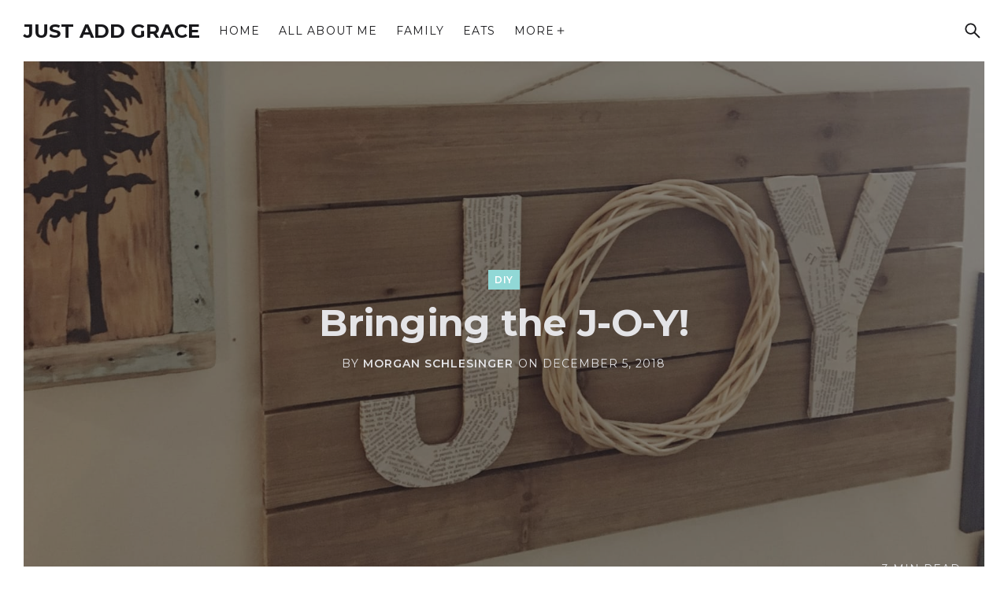

--- FILE ---
content_type: text/html; charset=utf-8
request_url: https://justaddgrace.life/bringing-the-j-o-y/
body_size: 7384
content:
<!DOCTYPE html>
<html lang="en">
    <head>
        <meta charset="utf-8">
        <title>Bringing the J-O-Y!</title>
        <meta name="viewport" content="width=device-width, initial-scale=1.0">
        <style>
    @font-face {
        font-family: 'Montserrat';
        font-style: normal;
        font-weight: 400 700;
        font-display: swap;
        src: url(https://justaddgrace.life/assets/fonts/Montserrat.woff2?v=9d273b1454) format('woff2');
        unicode-range: U+0000-00FF, U+0131, U+0152-0153, U+02BB-02BC, U+02C6, U+02DA, U+02DC, U+0304, U+0308, U+0329, U+2000-206F, U+20AC, U+2122, U+2191, U+2193, U+2212, U+2215, U+FEFF, U+FFFD;
    }
    @font-face {
        font-family: 'Montserrat';
        font-style: italic;
        font-weight: 400 700;
        font-display: swap;
        src: url(https://justaddgrace.life/assets/fonts/Montserrat-Italic.woff2?v=9d273b1454) format('woff2');
        unicode-range: U+0000-00FF, U+0131, U+0152-0153, U+02BB-02BC, U+02C6, U+02DA, U+02DC, U+0304, U+0308, U+0329, U+2000-206F, U+20AC, U+2122, U+2191, U+2193, U+2212, U+2215, U+FEFF, U+FFFD;
    }
</style>        <link rel="preload" as="style" href="https://justaddgrace.life/assets/css/style.css?v=9d273b1454">
        <link rel="stylesheet" type="text/css" href="https://justaddgrace.life/assets/css/style.css?v=9d273b1454">
        <link rel="canonical" href="https://justaddgrace.life/bringing-the-j-o-y/">
    <meta name="referrer" content="no-referrer-when-downgrade">
    
    <meta property="og:site_name" content="Just Add Grace">
    <meta property="og:type" content="article">
    <meta property="og:title" content="Bringing the J-O-Y!">
    <meta property="og:description" content="Christmas.

It&#x27;s been my favourite time of year, as long as I can remember. And no matter my
season of life thus far, it always makes me as giddy as a child! The past few
years have been harder to be joyful in amidst the busy chaos. But with a">
    <meta property="og:url" content="https://justaddgrace.life/bringing-the-j-o-y/">
    <meta property="og:image" content="https://justaddgrace.life/content/images/size/w1200/2018/11/joy-cover.jpg">
    <meta property="article:published_time" content="2018-12-05T15:00:00.000Z">
    <meta property="article:modified_time" content="2018-12-05T15:00:00.000Z">
    <meta property="article:tag" content="DIY">
    
    <meta name="twitter:card" content="summary_large_image">
    <meta name="twitter:title" content="Bringing the J-O-Y!">
    <meta name="twitter:description" content="Christmas.

It&#x27;s been my favourite time of year, as long as I can remember. And no matter my
season of life thus far, it always makes me as giddy as a child! The past few
years have been harder to be joyful in amidst the busy chaos. But with a">
    <meta name="twitter:url" content="https://justaddgrace.life/bringing-the-j-o-y/">
    <meta name="twitter:image" content="https://justaddgrace.life/content/images/size/w1200/2018/11/joy-cover.jpg">
    <meta name="twitter:label1" content="Written by">
    <meta name="twitter:data1" content="Morgan Schlesinger">
    <meta name="twitter:label2" content="Filed under">
    <meta name="twitter:data2" content="DIY">
    <meta property="og:image:width" content="1200">
    <meta property="og:image:height" content="736">
    
    <script type="application/ld+json">
{
    "@context": "https://schema.org",
    "@type": "Article",
    "publisher": {
        "@type": "Organization",
        "name": "Just Add Grace",
        "url": "https://justaddgrace.life/",
        "logo": {
            "@type": "ImageObject",
            "url": "https://justaddgrace.life/favicon.ico",
            "width": 48,
            "height": 48
        }
    },
    "author": {
        "@type": "Person",
        "name": "Morgan Schlesinger",
        "url": "https://justaddgrace.life/author/morgan/",
        "sameAs": [
            "https://www.instagram.com/just.add.grace"
        ]
    },
    "headline": "Bringing the J-O-Y!",
    "url": "https://justaddgrace.life/bringing-the-j-o-y/",
    "datePublished": "2018-12-05T15:00:00.000Z",
    "dateModified": "2018-12-05T15:00:00.000Z",
    "image": {
        "@type": "ImageObject",
        "url": "https://justaddgrace.life/content/images/size/w1200/2018/11/joy-cover.jpg",
        "width": 1200,
        "height": 736
    },
    "keywords": "DIY",
    "description": "Christmas.\n\nIt&#x27;s been my favourite time of year, as long as I can remember. And no matter my\nseason of life thus far, it always makes me as giddy as a child! The past few\nyears have been harder to be joyful in amidst the busy chaos. But with a new\ngrasp on my life- This year I am bringing the JOY! \n\nSo this craft seemed so appropriate! And the idea came to me from a bit of a\nmash of other things I&#x27;d seen. And in the end was quite inexpensive to execute! \nSO happy with how it&#x27;s turned out!\n\n\n----",
    "mainEntityOfPage": "https://justaddgrace.life/bringing-the-j-o-y/"
}
    </script>

    <meta name="generator" content="Ghost 6.13">
    <link rel="alternate" type="application/rss+xml" title="Just Add Grace" href="https://justaddgrace.life/rss/">
    
    <script defer src="https://cdn.jsdelivr.net/ghost/sodo-search@~1.8/umd/sodo-search.min.js" data-key="5eb5752f30ef73fbf86065efb2" data-styles="https://cdn.jsdelivr.net/ghost/sodo-search@~1.8/umd/main.css" data-sodo-search="https://just-add-grace.ghost.io/" data-locale="en" crossorigin="anonymous"></script>
    
    <link href="https://justaddgrace.life/webmentions/receive/" rel="webmention">
    <script defer src="/public/cards.min.js?v=9d273b1454"></script><style>:root {--ghost-accent-color: #91d8d6;}</style>
    <link rel="stylesheet" type="text/css" href="/public/cards.min.css?v=9d273b1454">
    <script>var search_key = '24fd7fd39e75994c252cf9b6a6';</script>
    </head>
    <body class="post-template tag-diy">

        <div id="page" class="site">
            <header class="navbar outer">
    <div class="inner-wide">
        <div class="navbar-inside">
            <div class="navbar-branding">
                    <p class="navbar-title"><a href="https://justaddgrace.life">Just Add Grace</a></p>
            </div>
            <nav class="navbar-menu" aria-label="Main Navigation">
                    <ul class="menu">
            <li class="menu-item"><a href="https://justaddgrace.life/">Home</a></li>
            <li class="menu-item"><a href="https://justaddgrace.life/all-about-me/">All About Me</a></li>
            <li class="menu-item"><a href="https://justaddgrace.life/tag/family/">Family</a></li>
            <li class="menu-item"><a href="https://justaddgrace.life/tag/eats/">Eats</a></li>
            <li class="menu-item menu-item-more"><a class="sidebar-toggle" href="javascript:">More <svg viewBox="0 0 24 24" xmlns="http://www.w3.org/2000/svg"><path d="M19.484 13.055h-6.43v6.43h-2.11v-6.43h-6.43v-2.11h6.43v-6.43h2.11v6.43h6.43v2.11z"></path></svg></a></li>
            <li class="menu-item menu-item-sidebar"><a href="https://justaddgrace.life/tag/diy/">DIY</a></li>
            <li class="menu-item menu-item-sidebar"><a href="https://justaddgrace.life/tag/reads/">Reads</a></li>
            <li class="menu-item menu-item-sidebar"><a href="https://justaddgrace.life/tag/a-greener-life/">A Greener Life</a></li>
            <li class="menu-item menu-item-sidebar"><a href="https://justaddgrace.life/tag/its-me/">It&#x27;s Me</a></li>
    </ul>

                <ul class="actions">
                    <li class="action-item action-item-search">
                        <button class="button button-icon button-clear" data-ghost-search aria-label="Search"><svg xmlns="http://www.w3.org/2000/svg" viewBox="0 0 24 24"><path d="M23.307 21.74l-7.385-7.385c1.146-1.482 1.766-3.293 1.766-5.198 0-2.281-0.89-4.419-2.5-6.032s-3.754-2.5-6.032-2.5-4.422 0.89-6.032 2.5c-1.612 1.61-2.5 3.751-2.5 6.032 0 2.278 0.89 4.422 2.5 6.032 1.609 1.612 3.751 2.5 6.032 2.5 1.905 0 3.714-0.62 5.195-1.763l7.385 7.382c0.042 0.042 0.101 0.068 0.165 0.068s0.123-0.026 0.165-0.068v0l1.24-1.237c0.042-0.042 0.068-0.101 0.068-0.165s-0.026-0.123-0.068-0.165v0zM13.661 13.661c-1.206 1.203-2.804 1.865-4.504 1.865s-3.299-0.663-4.504-1.865c-1.203-1.206-1.865-2.804-1.865-4.504s0.663-3.302 1.865-4.504c1.206-1.203 2.804-1.865 4.504-1.865s3.302 0.66 4.504 1.865 1.865 2.804 1.865 4.504-0.663 3.302-1.865 4.504z"></path></svg></button>
                    </li>
                    <li class="action-item action-item-sidebar">
                        <button class="sidebar-toggle button button-icon button-clear" aria-label="Show sidebar"><svg viewBox="0 0 24 24" xmlns="http://www.w3.org/2000/svg"><path d="M1.2 4.8c-0.72 0-1.2-0.6-1.2-1.2 0-0.72 0.48-1.2 1.2-1.2h21.599c0.6 0 1.2 0.48 1.2 1.2 0 0.6-0.6 1.2-1.2 1.2h-21.599zM1.2 13.2c-0.72 0-1.2-0.48-1.2-1.2s0.48-1.2 1.2-1.2h21.599c0.6 0 1.2 0.48 1.2 1.2s-0.6 1.2-1.2 1.2h-21.599zM1.2 21.6c-0.72 0-1.2-0.6-1.2-1.2 0-0.72 0.48-1.2 1.2-1.2h21.599c0.6 0 1.2 0.48 1.2 1.2 0 0.6-0.6 1.2-1.2 1.2h-21.599z"></path></svg></button>
                    </li>
                </ul>
            </nav>
        </div>
    </div>
</header>
             
<main id="main" class="content outer">
    <div class="inner-wide">


        <article class="post tag-diy post-full">
                <header class="post-header has-image">
    <div class="post-header-inside bg-dark bg-full">
            <img
                class="bg-full-image bg-fade-in"
                srcset="/content/images/size/w300/2018/11/joy-cover.jpg 300w, /content/images/size/w600/2018/11/joy-cover.jpg 600w, /content/images/size/w800/2018/11/joy-cover.jpg 800w, /content/images/size/w1200/2018/11/joy-cover.jpg 1200w, /content/images/size/w1600/2018/11/joy-cover.jpg 1600w, /content/images/size/w2000/2018/11/joy-cover.jpg 2000w"
                sizes="(min-width: 1600px) 1600px, 100vw"
                src="/content/images/size/w1600/2018/11/joy-cover.jpg"
                alt="Bringing the J-O-Y!"
            />
        <div class="post-header-content inner">
                <div class="post-tags">
                        <a href="/tag/diy/" class="button button-small button-solid-alt">DIY</a>
                </div>
            <h1 class="post-title">Bringing the J-O-Y!</h1>
            <div class="post-meta">
                By <a href="/author/morgan/">Morgan Schlesinger</a> on <time datetime="2018-12-05">December 5, 2018</time>
            </div>
            <div class="post-reading-time">3 min read</div>
        </div>
    </div>
</header>
                <div class="post-content">
                    <p><em>Christmas.</em></p><p>It's been my favourite time of year, as long as I can remember. And no matter my season of life thus far, it always makes me as giddy as a child! The past few years have been harder to be joyful in amidst the busy chaos. But with a new grasp on my life- This year I am bringing the <strong><em>JOY</em></strong>! </p><p>So this craft seemed so appropriate! And the idea came to me from a bit of a mash of other things I'd seen. And in the end was quite inexpensive to execute! <strong>SO</strong> happy with how it's turned out!</p><hr><figure class="kg-card kg-image-card"><img src="https://justaddgrace.life/content/images/2018/11/joy-1.jpg" class="kg-image" alt loading="lazy"></figure><!--kg-card-begin: markdown--><p><em><strong>What You'll Need:</strong></em></p>
<ol>
<li>Back Board Or Base. I bought mine off someone selling ones she has bought and never used. And that made this project much faster, but you could also put one together fairly simply.</li>
<li>A wreath the size of your letters. I found this one at our local dollar store.</li>
<li>Letters. I found mine at Walmart in the craft section.</li>
<li>The pages are from a second hand book. I wanted to yellow tinge to the pages, so older is better for this.</li>
<li>Mod Podge and a dish for it</li>
<li>Foam Brush</li>
<li>Glue-gun and sticks</li>
<li>Paper to cover your work surface</li>
</ol>
<!--kg-card-end: markdown--><hr><h2 id="step-one-"><em><strong>Step One:</strong></em></h2><figure class="kg-card kg-gallery-card kg-width-wide"><div class="kg-gallery-container"><div class="kg-gallery-row"><div class="kg-gallery-image"><img src="https://justaddgrace.life/content/images/2018/11/joy-2.jpg" width="2000" height="1500" loading="lazy" alt srcset="https://justaddgrace.life/content/images/size/w600/2018/11/joy-2.jpg 600w, https://justaddgrace.life/content/images/size/w1000/2018/11/joy-2.jpg 1000w, https://justaddgrace.life/content/images/size/w1600/2018/11/joy-2.jpg 1600w, https://justaddgrace.life/content/images/size/w2400/2018/11/joy-2.jpg 2400w" sizes="(min-width: 1200px) 1200px"></div></div></div></figure><p>Tear up your book pages into pieces. This was a basic paper back and I just tore across into four strips and then down the middle. No need for perfection here. </p><h2 id="step-two-"><em>Step Two:</em></h2><figure class="kg-card kg-gallery-card kg-width-wide"><div class="kg-gallery-container"><div class="kg-gallery-row"><div class="kg-gallery-image"><img src="https://justaddgrace.life/content/images/2018/11/joy-3-a.jpg" width="2000" height="1500" loading="lazy" alt srcset="https://justaddgrace.life/content/images/size/w600/2018/11/joy-3-a.jpg 600w, https://justaddgrace.life/content/images/size/w1000/2018/11/joy-3-a.jpg 1000w, https://justaddgrace.life/content/images/size/w1600/2018/11/joy-3-a.jpg 1600w, https://justaddgrace.life/content/images/size/w2400/2018/11/joy-3-a.jpg 2400w" sizes="(min-width: 720px) 720px"></div><div class="kg-gallery-image"><img src="https://justaddgrace.life/content/images/2018/11/joy-3-b.jpg" width="2000" height="1500" loading="lazy" alt srcset="https://justaddgrace.life/content/images/size/w600/2018/11/joy-3-b.jpg 600w, https://justaddgrace.life/content/images/size/w1000/2018/11/joy-3-b.jpg 1000w, https://justaddgrace.life/content/images/size/w1600/2018/11/joy-3-b.jpg 1600w, https://justaddgrace.life/content/images/size/w2400/2018/11/joy-3-b.jpg 2400w" sizes="(min-width: 720px) 720px"></div><div class="kg-gallery-image"><img src="https://justaddgrace.life/content/images/2018/11/joy-3-c.jpg" width="2000" height="2667" loading="lazy" alt srcset="https://justaddgrace.life/content/images/size/w600/2018/11/joy-3-c.jpg 600w, https://justaddgrace.life/content/images/size/w1000/2018/11/joy-3-c.jpg 1000w, https://justaddgrace.life/content/images/size/w1600/2018/11/joy-3-c.jpg 1600w, https://justaddgrace.life/content/images/size/w2400/2018/11/joy-3-c.jpg 2400w" sizes="(min-width: 720px) 720px"></div></div></div></figure><p>Begin by painting some mod podge onto your letter and begin adding the papers, overlapping the edges. applying a layer of mod podge over each paper as you go. It's ok if the paper goes over the edges of your letter as you can tuck them around it after the face of the letter is covered. Once the front is covered, use more mod podge on the sides and a little around back to get your paper to stick. In the end of this, for "fine tuning" the folds, I used my fingers to help form it around the edges. The brush wasn't doing the trick here. Next you should let the mod podge dry- but i was impatient and just moved on, so it's up to you.</p><h2 id="step-three-"><em>Step Three:</em></h2><figure class="kg-card kg-image-card"><img src="https://justaddgrace.life/content/images/2018/11/joy-4.jpg" class="kg-image" alt loading="lazy"></figure><figure class="kg-card kg-image-card"><img src="https://justaddgrace.life/content/images/2018/11/joy-5.jpg" class="kg-image" alt loading="lazy"></figure><p>Next find the placement of your letters. Once you are happy with it, lightly pencil a mark at points around the edges of your letters and wreath to help you place the pieces back correctly in the next step. </p><h2 id="step-four-"><em>Step Four:</em></h2><figure class="kg-card kg-image-card"><img src="https://justaddgrace.life/content/images/2018/11/joy-7.jpg" class="kg-image" alt loading="lazy"></figure><p>Time for the glue-gun! Just pile as much on as you can quickly and the line up your marks and press down to attach the letters and wreath!</p><h2 id="and-you-are-done-">And You are DONE!</h2><p>See note below.</p><figure class="kg-card kg-image-card"><img src="https://justaddgrace.life/content/images/2018/11/joy-tada.jpg" class="kg-image" alt loading="lazy"></figure><figure class="kg-card kg-gallery-card kg-width-wide"><div class="kg-gallery-container"><div class="kg-gallery-row"><div class="kg-gallery-image"><img src="https://justaddgrace.life/content/images/2018/11/joy-tada-2.jpg" width="2000" height="2667" loading="lazy" alt srcset="https://justaddgrace.life/content/images/size/w600/2018/11/joy-tada-2.jpg 600w, https://justaddgrace.life/content/images/size/w1000/2018/11/joy-tada-2.jpg 1000w, https://justaddgrace.life/content/images/size/w1600/2018/11/joy-tada-2.jpg 1600w, https://justaddgrace.life/content/images/size/w2400/2018/11/joy-tada-2.jpg 2400w" sizes="(min-width: 720px) 720px"></div><div class="kg-gallery-image"><img src="https://justaddgrace.life/content/images/2018/11/joy-end-1.jpg" width="2000" height="2667" loading="lazy" alt srcset="https://justaddgrace.life/content/images/size/w600/2018/11/joy-end-1.jpg 600w, https://justaddgrace.life/content/images/size/w1000/2018/11/joy-end-1.jpg 1000w, https://justaddgrace.life/content/images/size/w1600/2018/11/joy-end-1.jpg 1600w, https://justaddgrace.life/content/images/size/w2400/2018/11/joy-end-1.jpg 2400w" sizes="(min-width: 720px) 720px"></div></div></div></figure><!--kg-card-begin: markdown--><h1 id="note"><em><strong>Note:</strong></em></h1>
<ul>
<li>Another idea would be to find some second hand sheet music in you favorite song to tear up and use on the letters.</li>
<li>Adding some colored ribbon to hang it from, or perhaps thread it through the wreath.</li>
<li>Stencil snow flakes sporadically, or perhaps stencil hanging ornaments along part of the top.</li>
</ul>
<!--kg-card-end: markdown-->
                </div>
                <footer class="post-footer inner">
                    <div class="post-sharing">
    <span class="post-sharing-title">Share:</span>
    <a class="button button-icon button-clear" href="https://twitter.com/intent/tweet?text=Bringing%20the%20J-O-Y!&amp;url=https://justaddgrace.life/bringing-the-j-o-y/" target="_blank" rel="noopener" aria-label="Post on X (formerly Twitter)">
        <svg viewBox="0 0 24 24" xmlns="http://www.w3.org/2000/svg"><path d="M18.901 1.153h3.68l-8.04 9.19L24 22.846h-7.406l-5.8-7.584-6.638 7.584H.474l8.6-9.83L0 1.154h7.594l5.243 6.932ZM17.61 20.644h2.039L6.486 3.24H4.298Z"/></svg>    </a>
    <a class="button button-icon button-clear" href="https://www.facebook.com/sharer.php?u=https://justaddgrace.life/bringing-the-j-o-y/" target="_blank" rel="noopener" aria-label="Share on Facebook">
        <svg viewBox="0 0 24 24" xmlns="http://www.w3.org/2000/svg"><path d="M23.998 12c0-6.628-5.372-12-11.999-12C5.372 0 0 5.372 0 12c0 5.988 4.388 10.952 10.124 11.852v-8.384H7.078v-3.469h3.046V9.356c0-3.008 1.792-4.669 4.532-4.669 1.313 0 2.686.234 2.686.234v2.953H15.83c-1.49 0-1.955.925-1.955 1.874V12h3.328l-.532 3.469h-2.796v8.384c5.736-.9 10.124-5.864 10.124-11.853z"/></svg>    </a>
    <a class="button button-icon button-clear" href="https://www.linkedin.com/shareArticle?mini=true&url=https://justaddgrace.life/bringing-the-j-o-y/&amp;title=Bringing%20the%20J-O-Y!&amp;source=Just%20Add%20Grace" target="_blank" rel="noopener" aria-label="Share on LinkedIn">
        <svg viewBox="0 0 24 24" xmlns="http://www.w3.org/2000/svg"><path d="M20.447 20.452h-3.554v-5.569c0-1.328-.027-3.037-1.852-3.037-1.853 0-2.136 1.445-2.136 2.939v5.667H9.351V9h3.414v1.561h.046c.477-.9 1.637-1.85 3.37-1.85 3.601 0 4.267 2.37 4.267 5.455v6.286zM5.337 7.433a2.062 2.062 0 01-2.063-2.065 2.064 2.064 0 112.063 2.065zm1.782 13.019H3.555V9h3.564v11.452zM22.225 0H1.771C.792 0 0 .774 0 1.729v20.542C0 23.227.792 24 1.771 24h20.451C23.2 24 24 23.227 24 22.271V1.729C24 .774 23.2 0 22.222 0h.003z"/></svg>    </a>
    <a class="button button-icon button-clear" target="_blank" rel="noopener" href="mailto:?subject=Bringing%20the%20J-O-Y!&amp;body=https://justaddgrace.life/bringing-the-j-o-y/" aria-label="Share via email">
        <svg xmlns="http://www.w3.org/2000/svg" viewBox="0 0 24 24"><path d="M2.274 21.473q-0.947 0-1.61-0.663t-0.663-1.61v-14.4q0-0.947 0.663-1.61t1.61-0.663h19.452q0.947 0 1.61 0.663t0.663 1.61v14.4q0 0.947-0.663 1.61t-1.61 0.663zM12 12.505q0.158 0 0.315-0.048 0.158-0.047 0.284-0.142l9.063-5.779q0.189-0.126 0.284-0.348t0.064-0.442q-0.031-0.442-0.426-0.663-0.396-0.221-0.806 0.031l-8.779 5.621-8.779-5.621q-0.41-0.253-0.805-0.031-0.396 0.221-0.427 0.632-0.031 0.253 0.064 0.474t0.284 0.348l9.063 5.779q0.126 0.095 0.284 0.142 0.158 0.048 0.315 0.048z"></path></svg>    </a>
</div>
                    <div class="post-author-box">
    <div class="post-author-box-title">Written by</div>
        <div class="post-author">
            <div class="post-author-details">
                <h2 class="post-author-name"><a href="/author/morgan/">Morgan Schlesinger</a></h2>
                <p class="post-author-links">
                        <a class="button button-icon button-clear" href="https://www.instagram.com/just.add.grace" aria-label="Instagram" target="_blank" rel="noopener"><svg viewBox="0 0 24 24" xmlns="http://www.w3.org/2000/svg"><path d="M12 0C8.74 0 8.333.015 7.053.072 5.775.132 4.905.333 4.14.63c-.789.306-1.459.717-2.126 1.384S.935 3.35.63 4.14C.333 4.905.131 5.775.072 7.053.012 8.333 0 8.74 0 12s.015 3.667.072 4.947c.06 1.277.261 2.148.558 2.913a5.885 5.885 0 001.384 2.126A5.868 5.868 0 004.14 23.37c.766.296 1.636.499 2.913.558C8.333 23.988 8.74 24 12 24s3.667-.015 4.947-.072c1.277-.06 2.148-.262 2.913-.558a5.898 5.898 0 002.126-1.384 5.86 5.86 0 001.384-2.126c.296-.765.499-1.636.558-2.913.06-1.28.072-1.687.072-4.947s-.015-3.667-.072-4.947c-.06-1.277-.262-2.149-.558-2.913a5.89 5.89 0 00-1.384-2.126A5.847 5.847 0 0019.86.63c-.765-.297-1.636-.499-2.913-.558C15.667.012 15.26 0 12 0zm0 2.16c3.203 0 3.585.016 4.85.071 1.17.055 1.805.249 2.227.415.562.217.96.477 1.382.896.419.42.679.819.896 1.381.164.422.36 1.057.413 2.227.057 1.266.07 1.646.07 4.85s-.015 3.585-.074 4.85c-.061 1.17-.256 1.805-.421 2.227a3.81 3.81 0 01-.899 1.382 3.744 3.744 0 01-1.38.896c-.42.164-1.065.36-2.235.413-1.274.057-1.649.07-4.859.07-3.211 0-3.586-.015-4.859-.074-1.171-.061-1.816-.256-2.236-.421a3.716 3.716 0 01-1.379-.899 3.644 3.644 0 01-.9-1.38c-.165-.42-.359-1.065-.42-2.235-.045-1.26-.061-1.649-.061-4.844 0-3.196.016-3.586.061-4.861.061-1.17.255-1.814.42-2.234.21-.57.479-.96.9-1.381.419-.419.81-.689 1.379-.898.42-.166 1.051-.361 2.221-.421 1.275-.045 1.65-.06 4.859-.06l.045.03zm0 3.678a6.162 6.162 0 100 12.324 6.162 6.162 0 100-12.324zM12 16c-2.21 0-4-1.79-4-4s1.79-4 4-4 4 1.79 4 4-1.79 4-4 4zm7.846-10.405a1.441 1.441 0 01-2.88 0 1.44 1.44 0 012.88 0z"/></svg></a>
                </p>
            </div>
        </div>
</div>

                </footer>
        </article>
        <nav class="post-navigation">
                <a href="/merry-hoop-mas/" class="post-navigation-next post-card bg-dark bg-full">
                        <img
                            class="post-card-image bg-full-image bg-fade-in"
                            srcset="/content/images/size/w300/2018/12/wreath-10-1.jpg 300w, /content/images/size/w600/2018/12/wreath-10-1.jpg 600w, /content/images/size/w800/2018/12/wreath-10-1.jpg 800w, /content/images/size/w1200/2018/12/wreath-10-1.jpg 1200w, /content/images/size/w1600/2018/12/wreath-10-1.jpg 1600w, /content/images/size/w2000/2018/12/wreath-10-1.jpg 2000w"
                            sizes="(min-width: 1600px) 1600px, 100vw"
                            src="/content/images/size/w1600/2018/12/wreath-10-1.jpg"
                            alt="Merry Hoop-mas"
                        />
                    <div class="post-card-inside">
                        <div class="post-card-content">
                            <header class="post-card-header">
                                <div class="post-card-badge">
                                    Next
                                </div>
                                <h2 class="post-card-title">Merry Hoop-mas</h2>
                                <div class="post-card-meta">
                                                                        By <span class="post-card-author">Morgan Schlesinger</span> on <time datetime="2018-12-10">December 10, 2018</time>
                                </div>
                            </header>
                        </div>
                    </div>
                </a>
                <a href="/fierce-faith/" class="post-navigation-prev post-card bg-dark bg-full">
                        <img
                            class="post-card-image bg-full-image bg-fade-in"
                            srcset="/content/images/size/w300/2018/11/fierce-f-cover.jpg 300w, /content/images/size/w600/2018/11/fierce-f-cover.jpg 600w, /content/images/size/w800/2018/11/fierce-f-cover.jpg 800w, /content/images/size/w1200/2018/11/fierce-f-cover.jpg 1200w, /content/images/size/w1600/2018/11/fierce-f-cover.jpg 1600w, /content/images/size/w2000/2018/11/fierce-f-cover.jpg 2000w"
                            sizes="(min-width: 1600px) 1600px, 100vw"
                            src="/content/images/size/w1600/2018/11/fierce-f-cover.jpg"
                            alt="Fierce Faith"
                        />
                    <div class="post-card-inside">
                        <div class="post-card-content">
                            <header class="post-card-header">
                                <div class="post-card-badge">
                                    Previous
                                </div>
                                <h2 class="post-card-title">Fierce Faith</h2>
                                <div class="post-card-meta">
                                                                        By <span class="post-card-author">Morgan Schlesinger</span> on <time datetime="2018-11-30">November 30, 2018</time>
                                </div>
                            </header>
                        </div>
                    </div>
                </a>
        </nav>


    </div>
</main>

            <footer class="footer outer">
    <div class="inner-wide">
            <div class="footer-grid">
        <section class="footer-section footer-section-authors">
    <div class="footer-section-inside">
            <h2 class="footer-section-title">Contributors</h2>
            <ul class="author-list">
                    <li class="author-list-item">
                        <a href="/author/morgan/" class="author-list-item-link">
                            <div class="author-list-item-details">
                                <h2 class="author-list-item-name">Morgan Schlesinger</h2>
                                <div class="author-list-item-count">104 posts</div>
                            </div>
                        </a>
                    </li>
            </ul>
    </div>
</section>
        <section class="footer-section footer-section-posts">
    <div class="footer-section-inside">
            <h2 class="footer-section-title">Popular</h2>
            <ul class="post-list">
                    <li>
                        <p>No posts found.</p>
                    </li>
            </ul>
    </div>
</section>

        <section class="footer-section footer-section-tags">
    <div class="footer-section-inside">
            <h2 class="footer-section-title">Explore</h2>
        <div class="tagcloud">
                    <a href="/tag/family/" class="button button-small button-outlined">Family</a>
                    <a href="/tag/reads/" class="button button-small button-outlined">Reads</a>
                    <a href="/tag/a-greener-life/" class="button button-small button-outlined">A Greener Life</a>
                    <a href="/tag/eats/" class="button button-small button-outlined">Eats</a>
                    <a href="/tag/diy/" class="button button-small button-outlined">DIY</a>
                    <a href="/tag/its-me/" class="button button-small button-outlined">It&#x27;s Me</a>
        </div>
    </div>
</section>

        <section class="footer-section footer-section-text">
    <div class="footer-section-inside">
        <h2 class="footer-section-title">About Me</h2>
        <p>Hi, I’m Morgan! Thanks for stopping by! Read all about me <a href="https://justaddgrace.life/all-about-me/">here</a>.</p>
    </div>
</section>
</div>
        <div class="footer-bottom">
            <div class="footer-bottom-content">
                <div class="footer-info">
                    <a href="https://justaddgrace.life">Just Add Grace</a> &copy; 2026
                    Curious theme by <a target="_blank" href="https://justgoodthemes.com/" rel="noopener">Just Good Themes</a>. Powered by <a target="_blank" href="https://ghost.org" rel="noopener">Ghost</a>.
                </div>
            </div>
            <div class="social-links">
        <a href="https://www.instagram.com/just.add.grace/" class="button button-icon button-clear" target="_blank" rel="noopener" aria-label="Instagram"><svg viewBox="0 0 24 24" xmlns="http://www.w3.org/2000/svg"><path d="M12 0C8.74 0 8.333.015 7.053.072 5.775.132 4.905.333 4.14.63c-.789.306-1.459.717-2.126 1.384S.935 3.35.63 4.14C.333 4.905.131 5.775.072 7.053.012 8.333 0 8.74 0 12s.015 3.667.072 4.947c.06 1.277.261 2.148.558 2.913a5.885 5.885 0 001.384 2.126A5.868 5.868 0 004.14 23.37c.766.296 1.636.499 2.913.558C8.333 23.988 8.74 24 12 24s3.667-.015 4.947-.072c1.277-.06 2.148-.262 2.913-.558a5.898 5.898 0 002.126-1.384 5.86 5.86 0 001.384-2.126c.296-.765.499-1.636.558-2.913.06-1.28.072-1.687.072-4.947s-.015-3.667-.072-4.947c-.06-1.277-.262-2.149-.558-2.913a5.89 5.89 0 00-1.384-2.126A5.847 5.847 0 0019.86.63c-.765-.297-1.636-.499-2.913-.558C15.667.012 15.26 0 12 0zm0 2.16c3.203 0 3.585.016 4.85.071 1.17.055 1.805.249 2.227.415.562.217.96.477 1.382.896.419.42.679.819.896 1.381.164.422.36 1.057.413 2.227.057 1.266.07 1.646.07 4.85s-.015 3.585-.074 4.85c-.061 1.17-.256 1.805-.421 2.227a3.81 3.81 0 01-.899 1.382 3.744 3.744 0 01-1.38.896c-.42.164-1.065.36-2.235.413-1.274.057-1.649.07-4.859.07-3.211 0-3.586-.015-4.859-.074-1.171-.061-1.816-.256-2.236-.421a3.716 3.716 0 01-1.379-.899 3.644 3.644 0 01-.9-1.38c-.165-.42-.359-1.065-.42-2.235-.045-1.26-.061-1.649-.061-4.844 0-3.196.016-3.586.061-4.861.061-1.17.255-1.814.42-2.234.21-.57.479-.96.9-1.381.419-.419.81-.689 1.379-.898.42-.166 1.051-.361 2.221-.421 1.275-.045 1.65-.06 4.859-.06l.045.03zm0 3.678a6.162 6.162 0 100 12.324 6.162 6.162 0 100-12.324zM12 16c-2.21 0-4-1.79-4-4s1.79-4 4-4 4 1.79 4 4-1.79 4-4 4zm7.846-10.405a1.441 1.441 0 01-2.88 0 1.44 1.44 0 012.88 0z"/></svg></a>
</div>
        </div>
    </div>
</footer>
            <div class="sidebar-overlay"></div>
<div class="sidebar">
    <div class="sidebar-scrollable">
        <div class="sidebar-inside">
            <div class="sidebar-top">
                <button class="sidebar-toggle button button-icon button-clear" aria-label="Close Sidebar"><svg viewBox="0 0 24 24" xmlns="http://www.w3.org/2000/svg"><path d="M1.895 24l-1.895-1.895 10.105-10.105-10.105-10.105 1.895-1.895 10.105 10.105 10.105-10.105 1.895 1.895-10.105 10.105 10.105 10.105-1.895 1.895-10.105-10.105z"></path></svg></button>
            </div>
            <nav class="sidebar-menu">
                <h2 class="sidebar-menu-title">Explore Just Add Grace</h2>
                    <ul class="menu">
            <li class="menu-item"><a href="https://justaddgrace.life/">Home</a></li>
            <li class="menu-item"><a href="https://justaddgrace.life/all-about-me/">All About Me</a></li>
            <li class="menu-item"><a href="https://justaddgrace.life/tag/family/">Family</a></li>
            <li class="menu-item"><a href="https://justaddgrace.life/tag/eats/">Eats</a></li>
            <li class="menu-item menu-item-more"><a class="sidebar-toggle" href="javascript:">More <svg viewBox="0 0 24 24" xmlns="http://www.w3.org/2000/svg"><path d="M19.484 13.055h-6.43v6.43h-2.11v-6.43h-6.43v-2.11h6.43v-6.43h2.11v6.43h6.43v2.11z"></path></svg></a></li>
            <li class="menu-item menu-item-sidebar"><a href="https://justaddgrace.life/tag/diy/">DIY</a></li>
            <li class="menu-item menu-item-sidebar"><a href="https://justaddgrace.life/tag/reads/">Reads</a></li>
            <li class="menu-item menu-item-sidebar"><a href="https://justaddgrace.life/tag/a-greener-life/">A Greener Life</a></li>
            <li class="menu-item menu-item-sidebar"><a href="https://justaddgrace.life/tag/its-me/">It&#x27;s Me</a></li>
    </ul>

                <div class="social-links">
        <a href="https://www.instagram.com/just.add.grace/" class="button button-icon button-clear" target="_blank" rel="noopener" aria-label="Instagram"><svg viewBox="0 0 24 24" xmlns="http://www.w3.org/2000/svg"><path d="M12 0C8.74 0 8.333.015 7.053.072 5.775.132 4.905.333 4.14.63c-.789.306-1.459.717-2.126 1.384S.935 3.35.63 4.14C.333 4.905.131 5.775.072 7.053.012 8.333 0 8.74 0 12s.015 3.667.072 4.947c.06 1.277.261 2.148.558 2.913a5.885 5.885 0 001.384 2.126A5.868 5.868 0 004.14 23.37c.766.296 1.636.499 2.913.558C8.333 23.988 8.74 24 12 24s3.667-.015 4.947-.072c1.277-.06 2.148-.262 2.913-.558a5.898 5.898 0 002.126-1.384 5.86 5.86 0 001.384-2.126c.296-.765.499-1.636.558-2.913.06-1.28.072-1.687.072-4.947s-.015-3.667-.072-4.947c-.06-1.277-.262-2.149-.558-2.913a5.89 5.89 0 00-1.384-2.126A5.847 5.847 0 0019.86.63c-.765-.297-1.636-.499-2.913-.558C15.667.012 15.26 0 12 0zm0 2.16c3.203 0 3.585.016 4.85.071 1.17.055 1.805.249 2.227.415.562.217.96.477 1.382.896.419.42.679.819.896 1.381.164.422.36 1.057.413 2.227.057 1.266.07 1.646.07 4.85s-.015 3.585-.074 4.85c-.061 1.17-.256 1.805-.421 2.227a3.81 3.81 0 01-.899 1.382 3.744 3.744 0 01-1.38.896c-.42.164-1.065.36-2.235.413-1.274.057-1.649.07-4.859.07-3.211 0-3.586-.015-4.859-.074-1.171-.061-1.816-.256-2.236-.421a3.716 3.716 0 01-1.379-.899 3.644 3.644 0 01-.9-1.38c-.165-.42-.359-1.065-.42-2.235-.045-1.26-.061-1.649-.061-4.844 0-3.196.016-3.586.061-4.861.061-1.17.255-1.814.42-2.234.21-.57.479-.96.9-1.381.419-.419.81-.689 1.379-.898.42-.166 1.051-.361 2.221-.421 1.275-.045 1.65-.06 4.859-.06l.045.03zm0 3.678a6.162 6.162 0 100 12.324 6.162 6.162 0 100-12.324zM12 16c-2.21 0-4-1.79-4-4s1.79-4 4-4 4 1.79 4 4-1.79 4-4 4zm7.846-10.405a1.441 1.441 0 01-2.88 0 1.44 1.44 0 012.88 0z"/></svg></a>
</div>
            </nav>
        </div>
    </div>
</div>
        </div>

        <script src="https://justaddgrace.life/assets/js/index.js?v=9d273b1454"></script>
            <script src="https://justaddgrace.life/assets/js/post.js?v=9d273b1454"></script>
        

        

    </body>
</html>
